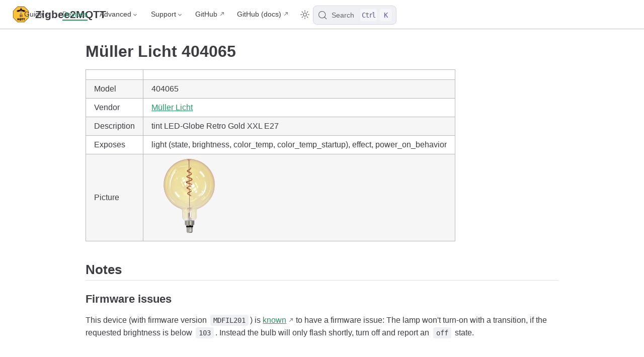

--- FILE ---
content_type: text/html; charset=utf-8
request_url: https://www.zigbee2mqtt.io/devices/404065.html
body_size: 6440
content:
<!doctype html>
<html lang="en-US">
  <head>
    <meta charset="utf-8" />
    <meta name="viewport" content="width=device-width,initial-scale=1" />
    <meta name="generator" content="VuePress 2.0.0-rc.26" />
    <style>
      :root {
        --vp-c-bg: #fff;
      }

      [data-theme='dark'] {
        --vp-c-bg: #1b1b1f;
      }

      html,
      body {
        background-color: var(--vp-c-bg);
      }
    </style>
    <script>
      const useChoice = localStorage.getItem('vuepress-color-scheme')
      const systemStatus =
        'matchMedia' in window
          ? window.matchMedia('(prefers-color-scheme: dark)').matches
          : false

      if (useChoice === 'light') {
        document.documentElement.dataset.theme = 'light'
      } else if (useChoice === 'dark' || systemStatus) {
        document.documentElement.dataset.theme = 'dark'
      }
    </script>
    <script>if(window.matchMedia && window.matchMedia('(prefers-color-scheme: dark)').matches) { window.document.querySelector('html').classList.add('dark');} </script><link rel="icon" type="image/png" sizes="16x16" href="/favicon-16x16.png"><link rel="icon" type="image/png" sizes="32x32" href="/favicon-32x32.png"><link rel="apple-touch-icon" type="image/png" sizes="180x180" href="/apple-touch-icon.png"><link rel="manifest" href="/site.webmanifest"><link rel="mask-icon" color="#ffc135" href="/safari-pinned-tab.svg"><meta name="msapplication-TileColor" content="#ffc135"><meta name="theme-color" content="#ffc135"><title>Müller Licht 404065 control via MQTT | Zigbee2MQTT</title><meta name="description" content="Integrate your Müller Licht 404065 via Zigbee2MQTT with whatever smart home infrastructure you are using without the vendor's bridge or gateway.">
    <link rel="stylesheet" href="/assets/css/styles.7d7366a2.css">
    <link rel="preload" href="/assets/js/runtime~app.b5123161.js" as="script"><link rel="preload" href="/assets/css/styles.7d7366a2.css" as="style"><link rel="preload" href="/assets/js/27384.e6db940f.js" as="script"><link rel="preload" href="/assets/js/app.372a8603.js" as="script">
    
  </head>
  <body>
    <div id="app"><!--[--><div class="vp-theme-container no-sidebar external-link-icon device-page" vp-container><!--[--><header class="vp-navbar" vp-navbar><div class="vp-toggle-sidebar-button" title="toggle sidebar" aria-expanded="false" role="button" tabindex="0"><div class="icon" aria-hidden="true"><span></span><span></span><span></span></div></div><span><a class="route-link" href="/"><img class="vp-site-logo" src="/logo.png" alt="Zigbee2MQTT"><span class="vp-site-name vp-hide-mobile" aria-hidden="true">Zigbee2MQTT</span></a></span><div class="vp-navbar-items-wrapper" style=""><!--[--><!--]--><nav class="vp-navbar-items vp-hide-mobile" aria-label="site navigation"><!--[--><div class="vp-navbar-item"><div class="vp-navbar-dropdown-wrapper"><button class="vp-navbar-dropdown-title" type="button" aria-label="Guide"><span class="title">Guide</span><span class="arrow down"></span></button><button class="vp-navbar-dropdown-title-mobile" type="button" aria-label="Guide"><span class="title">Guide</span><span class="right arrow"></span></button><ul class="vp-navbar-dropdown" style="display:none;"><!--[--><li class="vp-navbar-dropdown-item"><a class="route-link auto-link" href="/guide/getting-started/" aria-label="Getting started"><!--[--><!--[--><!--]--><!--]-->Getting started<!--[--><!--[--><!--]--><!--]--></a></li><li class="vp-navbar-dropdown-item"><a class="route-link auto-link" href="/guide/adapters/" aria-label="Supported Adapters"><!--[--><!--[--><!--]--><!--]-->Supported Adapters<!--[--><!--[--><!--]--><!--]--></a></li><li class="vp-navbar-dropdown-item"><a class="route-link auto-link" href="/supported-devices/" aria-label="Supported Devices"><!--[--><!--[--><!--]--><!--]-->Supported Devices<!--[--><!--[--><!--]--><!--]--></a></li><li class="vp-navbar-dropdown-item"><a class="route-link auto-link" href="/guide/installation/" aria-label="Installation"><!--[--><!--[--><!--]--><!--]-->Installation<!--[--><!--[--><!--]--><!--]--></a></li><li class="vp-navbar-dropdown-item"><a class="route-link auto-link" href="/guide/configuration/" aria-label="Configuration"><!--[--><!--[--><!--]--><!--]-->Configuration<!--[--><!--[--><!--]--><!--]--></a></li><li class="vp-navbar-dropdown-item"><a class="route-link auto-link" href="/guide/usage/pairing_devices.html" aria-label="Usage"><!--[--><!--[--><!--]--><!--]-->Usage<!--[--><!--[--><!--]--><!--]--></a></li><li class="vp-navbar-dropdown-item"><a class="route-link auto-link" href="/guide/faq/" aria-label="FAQ"><!--[--><!--[--><!--]--><!--]-->FAQ<!--[--><!--[--><!--]--><!--]--></a></li><!--]--></ul></div></div><div class="vp-navbar-item"><a class="route-link route-link-active auto-link" href="/supported-devices/" aria-label="Devices"><!--[--><!--[--><!--]--><!--]-->Devices<!--[--><!--[--><!--]--><!--]--></a></div><div class="vp-navbar-item"><div class="vp-navbar-dropdown-wrapper"><button class="vp-navbar-dropdown-title" type="button" aria-label="Advanced"><span class="title">Advanced</span><span class="arrow down"></span></button><button class="vp-navbar-dropdown-title-mobile" type="button" aria-label="Advanced"><span class="title">Advanced</span><span class="right arrow"></span></button><ul class="vp-navbar-dropdown" style="display:none;"><!--[--><li class="vp-navbar-dropdown-item"><!--[--><h4 class="vp-navbar-dropdown-subtitle"><span>Zigbee</span></h4><ul class="vp-navbar-dropdown-subitem-wrapper"><!--[--><li class="vp-navbar-dropdown-subitem"><a class="route-link auto-link" href="/advanced/zigbee/01_zigbee_network.html" aria-label="Zigbee network"><!--[--><!--[--><!--]--><!--]-->Zigbee network<!--[--><!--[--><!--]--><!--]--></a></li><li class="vp-navbar-dropdown-subitem"><a class="route-link auto-link" href="/advanced/zigbee/02_improve_network_range_and_stability.html" aria-label="Improve network range and stability"><!--[--><!--[--><!--]--><!--]-->Improve network range and stability<!--[--><!--[--><!--]--><!--]--></a></li><li class="vp-navbar-dropdown-subitem"><a class="route-link auto-link" href="/advanced/zigbee/03_secure_network.html" aria-label="Secure your Zigbee network"><!--[--><!--[--><!--]--><!--]-->Secure your Zigbee network<!--[--><!--[--><!--]--><!--]--></a></li><li class="vp-navbar-dropdown-subitem"><a class="route-link auto-link" href="/advanced/zigbee/04_sniff_zigbee_traffic.html" aria-label="Sniff Zigbee traffic"><!--[--><!--[--><!--]--><!--]-->Sniff Zigbee traffic<!--[--><!--[--><!--]--><!--]--></a></li><li class="vp-navbar-dropdown-subitem"><a class="route-link auto-link" href="/advanced/zigbee/05_create_a_cc2530_router.html" aria-label="Create a CC2530 router"><!--[--><!--[--><!--]--><!--]-->Create a CC2530 router<!--[--><!--[--><!--]--><!--]--></a></li><!--]--></ul><!--]--></li><li class="vp-navbar-dropdown-item"><!--[--><h4 class="vp-navbar-dropdown-subtitle"><span>Support new devices</span></h4><ul class="vp-navbar-dropdown-subitem-wrapper"><!--[--><li class="vp-navbar-dropdown-subitem"><a class="route-link auto-link" href="/advanced/support-new-devices/01_support_new_devices.html" aria-label="Support new devices"><!--[--><!--[--><!--]--><!--]-->Support new devices<!--[--><!--[--><!--]--><!--]--></a></li><li class="vp-navbar-dropdown-subitem"><a class="route-link auto-link" href="/advanced/support-new-devices/02_support_new_tuya_devices.html" aria-label="Support new Tuya devices"><!--[--><!--[--><!--]--><!--]-->Support new Tuya devices<!--[--><!--[--><!--]--><!--]--></a></li><li class="vp-navbar-dropdown-subitem"><a class="route-link auto-link" href="/advanced/support-new-devices/03_find_tuya_data_points.html" aria-label="Find Tuya Data Points"><!--[--><!--[--><!--]--><!--]-->Find Tuya Data Points<!--[--><!--[--><!--]--><!--]--></a></li><!--]--></ul><!--]--></li><li class="vp-navbar-dropdown-item"><!--[--><h4 class="vp-navbar-dropdown-subtitle"><span>Remote Adapter</span></h4><ul class="vp-navbar-dropdown-subitem-wrapper"><!--[--><li class="vp-navbar-dropdown-subitem"><a class="route-link auto-link" href="/advanced/remote-adapter/connect_to_a_remote_adapter.html" aria-label="Connect to a remote adapter"><!--[--><!--[--><!--]--><!--]-->Connect to a remote adapter<!--[--><!--[--><!--]--><!--]--></a></li><li class="vp-navbar-dropdown-subitem"><a class="route-link auto-link" href="/advanced/remote-adapter/connect_to_a_remote_sonoff_zbbridge.html" aria-label="Connect to a remote Sonoff ZBBridge"><!--[--><!--[--><!--]--><!--]-->Connect to a remote Sonoff ZBBridge<!--[--><!--[--><!--]--><!--]--></a></li><!--]--></ul><!--]--></li><li class="vp-navbar-dropdown-item"><!--[--><h4 class="vp-navbar-dropdown-subtitle"><span>More</span></h4><ul class="vp-navbar-dropdown-subitem-wrapper"><!--[--><li class="vp-navbar-dropdown-subitem"><a class="route-link auto-link" href="/advanced/more/3d_cases.html" aria-label="3D cases"><!--[--><!--[--><!--]--><!--]-->3D cases<!--[--><!--[--><!--]--><!--]--></a></li><li class="vp-navbar-dropdown-subitem"><a class="route-link auto-link" href="/advanced/more/external_converters.html" aria-label="External converters"><!--[--><!--[--><!--]--><!--]-->External converters<!--[--><!--[--><!--]--><!--]--></a></li><li class="vp-navbar-dropdown-subitem"><a class="route-link auto-link" href="/advanced/more/external_extensions.html" aria-label="External extensions"><!--[--><!--[--><!--]--><!--]-->External extensions<!--[--><!--[--><!--]--><!--]--></a></li><li class="vp-navbar-dropdown-subitem"><a class="route-link auto-link" href="/advanced/more/switch-to-dev-branch.html" aria-label="Switch to the dev branch"><!--[--><!--[--><!--]--><!--]-->Switch to the dev branch<!--[--><!--[--><!--]--><!--]--></a></li><li class="vp-navbar-dropdown-subitem"><a class="route-link auto-link" href="/advanced/more/tuya_xiaomi_ota_url.html" aria-label="Get Tuya and Xiaomi OTA url"><!--[--><!--[--><!--]--><!--]-->Get Tuya and Xiaomi OTA url<!--[--><!--[--><!--]--><!--]--></a></li><!--]--></ul><!--]--></li><!--]--></ul></div></div><div class="vp-navbar-item"><div class="vp-navbar-dropdown-wrapper"><button class="vp-navbar-dropdown-title" type="button" aria-label="Support"><span class="title">Support</span><span class="arrow down"></span></button><button class="vp-navbar-dropdown-title-mobile" type="button" aria-label="Support"><span class="title">Support</span><span class="right arrow"></span></button><ul class="vp-navbar-dropdown" style="display:none;"><!--[--><li class="vp-navbar-dropdown-item"><a class="auto-link external-link" href="https://github.com/Koenkk/zigbee2mqtt/discussions" aria-label="Forum" rel="noopener noreferrer" target="_blank"><!--[--><!--[--><!--]--><!--]-->Forum<!--[--><!--[--><!--]--><!--]--></a></li><li class="vp-navbar-dropdown-item"><a class="auto-link external-link" href="https://discord.gg/NyseBeK" aria-label="Discord" rel="noopener noreferrer" target="_blank"><!--[--><!--[--><!--]--><!--]-->Discord<!--[--><!--[--><!--]--><!--]--></a></li><li class="vp-navbar-dropdown-item"><a class="auto-link external-link" href="https://github.com/Koenkk/zigbee2mqtt/issues" aria-label="Issues" rel="noopener noreferrer" target="_blank"><!--[--><!--[--><!--]--><!--]-->Issues<!--[--><!--[--><!--]--><!--]--></a></li><li class="vp-navbar-dropdown-item"><a class="auto-link external-link" href="https://github.com/Koenkk/zigbee2mqtt" aria-label="Donate" rel="noopener noreferrer" target="_blank"><!--[--><!--[--><!--]--><!--]-->Donate<!--[--><!--[--><!--]--><!--]--></a></li><!--]--></ul></div></div><div class="vp-navbar-item"><a class="auto-link external-link" href="https://github.com/Koenkk/zigbee2mqtt" aria-label="GitHub" rel="noopener noreferrer" target="_blank"><!--[--><!--[--><!--]--><!--]-->GitHub<!--[--><!--[--><!--]--><!--]--></a></div><div class="vp-navbar-item"><a class="auto-link external-link" href="https://github.com/Koenkk/zigbee2mqtt.io" aria-label="GitHub (docs)" rel="noopener noreferrer" target="_blank"><!--[--><!--[--><!--]--><!--]-->GitHub (docs)<!--[--><!--[--><!--]--><!--]--></a></div><!--]--></nav><!--[--><!--]--><button type="button" class="vp-toggle-color-mode-button" title="toggle color mode"><svg class="light-icon" viewbox="0 0 32 32" style=""><path d="M16 12.005a4 4 0 1 1-4 4a4.005 4.005 0 0 1 4-4m0-2a6 6 0 1 0 6 6a6 6 0 0 0-6-6z" fill="currentColor"></path><path d="M5.394 6.813l1.414-1.415l3.506 3.506L8.9 10.318z" fill="currentColor"></path><path d="M2 15.005h5v2H2z" fill="currentColor"></path><path d="M5.394 25.197L8.9 21.691l1.414 1.415l-3.506 3.505z" fill="currentColor"></path><path d="M15 25.005h2v5h-2z" fill="currentColor"></path><path d="M21.687 23.106l1.414-1.415l3.506 3.506l-1.414 1.414z" fill="currentColor"></path><path d="M25 15.005h5v2h-5z" fill="currentColor"></path><path d="M21.687 8.904l3.506-3.506l1.414 1.415l-3.506 3.505z" fill="currentColor"></path><path d="M15 2.005h2v5h-2z" fill="currentColor"></path></svg><svg class="dark-icon" viewbox="0 0 32 32" style="display:none;"><path d="M13.502 5.414a15.075 15.075 0 0 0 11.594 18.194a11.113 11.113 0 0 1-7.975 3.39c-.138 0-.278.005-.418 0a11.094 11.094 0 0 1-3.2-21.584M14.98 3a1.002 1.002 0 0 0-.175.016a13.096 13.096 0 0 0 1.825 25.981c.164.006.328 0 .49 0a13.072 13.072 0 0 0 10.703-5.555a1.01 1.01 0 0 0-.783-1.565A13.08 13.08 0 0 1 15.89 4.38A1.015 1.015 0 0 0 14.98 3z" fill="currentColor"></path></svg></button><!--[--><div id="docsearch-container" style="display:none;"></div><div class="docsearch-placeholder"><button type="button" aria-label="Search" aria-keyshortcuts="Control+k" class="DocSearch DocSearch-Button"><span class="DocSearch-Button-Container"><svg width="20" height="20" viewBox="0 0 24 24" aria-hidden="true" class="DocSearch-Search-Icon"><circle cx="11" cy="11" r="8" stroke="currentColor" fill="none" stroke-width="1.4"></circle><path d="m21 21-4.3-4.3" stroke="currentColor" fill="none" stroke-linecap="round" stroke-linejoin="round"></path></svg><span class="DocSearch-Button-Placeholder">Search</span></span><span class="DocSearch-Button-Keys"><kbd class="DocSearch-Button-Key DocSearch-Button-Key--ctrl">Ctrl</kbd><kbd class="DocSearch-Button-Key">K</kbd></span></button></div><!--]--></div></header><!--]--><div class="vp-sidebar-mask"></div><!--[--><aside class="vp-sidebar" vp-sidebar><nav class="vp-navbar-items" aria-label="site navigation"><!--[--><div class="vp-navbar-item"><div class="vp-navbar-dropdown-wrapper"><button class="vp-navbar-dropdown-title" type="button" aria-label="Guide"><span class="title">Guide</span><span class="arrow down"></span></button><button class="vp-navbar-dropdown-title-mobile" type="button" aria-label="Guide"><span class="title">Guide</span><span class="right arrow"></span></button><ul class="vp-navbar-dropdown" style="display:none;"><!--[--><li class="vp-navbar-dropdown-item"><a class="route-link auto-link" href="/guide/getting-started/" aria-label="Getting started"><!--[--><!--[--><!--]--><!--]-->Getting started<!--[--><!--[--><!--]--><!--]--></a></li><li class="vp-navbar-dropdown-item"><a class="route-link auto-link" href="/guide/adapters/" aria-label="Supported Adapters"><!--[--><!--[--><!--]--><!--]-->Supported Adapters<!--[--><!--[--><!--]--><!--]--></a></li><li class="vp-navbar-dropdown-item"><a class="route-link auto-link" href="/supported-devices/" aria-label="Supported Devices"><!--[--><!--[--><!--]--><!--]-->Supported Devices<!--[--><!--[--><!--]--><!--]--></a></li><li class="vp-navbar-dropdown-item"><a class="route-link auto-link" href="/guide/installation/" aria-label="Installation"><!--[--><!--[--><!--]--><!--]-->Installation<!--[--><!--[--><!--]--><!--]--></a></li><li class="vp-navbar-dropdown-item"><a class="route-link auto-link" href="/guide/configuration/" aria-label="Configuration"><!--[--><!--[--><!--]--><!--]-->Configuration<!--[--><!--[--><!--]--><!--]--></a></li><li class="vp-navbar-dropdown-item"><a class="route-link auto-link" href="/guide/usage/pairing_devices.html" aria-label="Usage"><!--[--><!--[--><!--]--><!--]-->Usage<!--[--><!--[--><!--]--><!--]--></a></li><li class="vp-navbar-dropdown-item"><a class="route-link auto-link" href="/guide/faq/" aria-label="FAQ"><!--[--><!--[--><!--]--><!--]-->FAQ<!--[--><!--[--><!--]--><!--]--></a></li><!--]--></ul></div></div><div class="vp-navbar-item"><a class="route-link route-link-active auto-link" href="/supported-devices/" aria-label="Devices"><!--[--><!--[--><!--]--><!--]-->Devices<!--[--><!--[--><!--]--><!--]--></a></div><div class="vp-navbar-item"><div class="vp-navbar-dropdown-wrapper"><button class="vp-navbar-dropdown-title" type="button" aria-label="Advanced"><span class="title">Advanced</span><span class="arrow down"></span></button><button class="vp-navbar-dropdown-title-mobile" type="button" aria-label="Advanced"><span class="title">Advanced</span><span class="right arrow"></span></button><ul class="vp-navbar-dropdown" style="display:none;"><!--[--><li class="vp-navbar-dropdown-item"><!--[--><h4 class="vp-navbar-dropdown-subtitle"><span>Zigbee</span></h4><ul class="vp-navbar-dropdown-subitem-wrapper"><!--[--><li class="vp-navbar-dropdown-subitem"><a class="route-link auto-link" href="/advanced/zigbee/01_zigbee_network.html" aria-label="Zigbee network"><!--[--><!--[--><!--]--><!--]-->Zigbee network<!--[--><!--[--><!--]--><!--]--></a></li><li class="vp-navbar-dropdown-subitem"><a class="route-link auto-link" href="/advanced/zigbee/02_improve_network_range_and_stability.html" aria-label="Improve network range and stability"><!--[--><!--[--><!--]--><!--]-->Improve network range and stability<!--[--><!--[--><!--]--><!--]--></a></li><li class="vp-navbar-dropdown-subitem"><a class="route-link auto-link" href="/advanced/zigbee/03_secure_network.html" aria-label="Secure your Zigbee network"><!--[--><!--[--><!--]--><!--]-->Secure your Zigbee network<!--[--><!--[--><!--]--><!--]--></a></li><li class="vp-navbar-dropdown-subitem"><a class="route-link auto-link" href="/advanced/zigbee/04_sniff_zigbee_traffic.html" aria-label="Sniff Zigbee traffic"><!--[--><!--[--><!--]--><!--]-->Sniff Zigbee traffic<!--[--><!--[--><!--]--><!--]--></a></li><li class="vp-navbar-dropdown-subitem"><a class="route-link auto-link" href="/advanced/zigbee/05_create_a_cc2530_router.html" aria-label="Create a CC2530 router"><!--[--><!--[--><!--]--><!--]-->Create a CC2530 router<!--[--><!--[--><!--]--><!--]--></a></li><!--]--></ul><!--]--></li><li class="vp-navbar-dropdown-item"><!--[--><h4 class="vp-navbar-dropdown-subtitle"><span>Support new devices</span></h4><ul class="vp-navbar-dropdown-subitem-wrapper"><!--[--><li class="vp-navbar-dropdown-subitem"><a class="route-link auto-link" href="/advanced/support-new-devices/01_support_new_devices.html" aria-label="Support new devices"><!--[--><!--[--><!--]--><!--]-->Support new devices<!--[--><!--[--><!--]--><!--]--></a></li><li class="vp-navbar-dropdown-subitem"><a class="route-link auto-link" href="/advanced/support-new-devices/02_support_new_tuya_devices.html" aria-label="Support new Tuya devices"><!--[--><!--[--><!--]--><!--]-->Support new Tuya devices<!--[--><!--[--><!--]--><!--]--></a></li><li class="vp-navbar-dropdown-subitem"><a class="route-link auto-link" href="/advanced/support-new-devices/03_find_tuya_data_points.html" aria-label="Find Tuya Data Points"><!--[--><!--[--><!--]--><!--]-->Find Tuya Data Points<!--[--><!--[--><!--]--><!--]--></a></li><!--]--></ul><!--]--></li><li class="vp-navbar-dropdown-item"><!--[--><h4 class="vp-navbar-dropdown-subtitle"><span>Remote Adapter</span></h4><ul class="vp-navbar-dropdown-subitem-wrapper"><!--[--><li class="vp-navbar-dropdown-subitem"><a class="route-link auto-link" href="/advanced/remote-adapter/connect_to_a_remote_adapter.html" aria-label="Connect to a remote adapter"><!--[--><!--[--><!--]--><!--]-->Connect to a remote adapter<!--[--><!--[--><!--]--><!--]--></a></li><li class="vp-navbar-dropdown-subitem"><a class="route-link auto-link" href="/advanced/remote-adapter/connect_to_a_remote_sonoff_zbbridge.html" aria-label="Connect to a remote Sonoff ZBBridge"><!--[--><!--[--><!--]--><!--]-->Connect to a remote Sonoff ZBBridge<!--[--><!--[--><!--]--><!--]--></a></li><!--]--></ul><!--]--></li><li class="vp-navbar-dropdown-item"><!--[--><h4 class="vp-navbar-dropdown-subtitle"><span>More</span></h4><ul class="vp-navbar-dropdown-subitem-wrapper"><!--[--><li class="vp-navbar-dropdown-subitem"><a class="route-link auto-link" href="/advanced/more/3d_cases.html" aria-label="3D cases"><!--[--><!--[--><!--]--><!--]-->3D cases<!--[--><!--[--><!--]--><!--]--></a></li><li class="vp-navbar-dropdown-subitem"><a class="route-link auto-link" href="/advanced/more/external_converters.html" aria-label="External converters"><!--[--><!--[--><!--]--><!--]-->External converters<!--[--><!--[--><!--]--><!--]--></a></li><li class="vp-navbar-dropdown-subitem"><a class="route-link auto-link" href="/advanced/more/external_extensions.html" aria-label="External extensions"><!--[--><!--[--><!--]--><!--]-->External extensions<!--[--><!--[--><!--]--><!--]--></a></li><li class="vp-navbar-dropdown-subitem"><a class="route-link auto-link" href="/advanced/more/switch-to-dev-branch.html" aria-label="Switch to the dev branch"><!--[--><!--[--><!--]--><!--]-->Switch to the dev branch<!--[--><!--[--><!--]--><!--]--></a></li><li class="vp-navbar-dropdown-subitem"><a class="route-link auto-link" href="/advanced/more/tuya_xiaomi_ota_url.html" aria-label="Get Tuya and Xiaomi OTA url"><!--[--><!--[--><!--]--><!--]-->Get Tuya and Xiaomi OTA url<!--[--><!--[--><!--]--><!--]--></a></li><!--]--></ul><!--]--></li><!--]--></ul></div></div><div class="vp-navbar-item"><div class="vp-navbar-dropdown-wrapper"><button class="vp-navbar-dropdown-title" type="button" aria-label="Support"><span class="title">Support</span><span class="arrow down"></span></button><button class="vp-navbar-dropdown-title-mobile" type="button" aria-label="Support"><span class="title">Support</span><span class="right arrow"></span></button><ul class="vp-navbar-dropdown" style="display:none;"><!--[--><li class="vp-navbar-dropdown-item"><a class="auto-link external-link" href="https://github.com/Koenkk/zigbee2mqtt/discussions" aria-label="Forum" rel="noopener noreferrer" target="_blank"><!--[--><!--[--><!--]--><!--]-->Forum<!--[--><!--[--><!--]--><!--]--></a></li><li class="vp-navbar-dropdown-item"><a class="auto-link external-link" href="https://discord.gg/NyseBeK" aria-label="Discord" rel="noopener noreferrer" target="_blank"><!--[--><!--[--><!--]--><!--]-->Discord<!--[--><!--[--><!--]--><!--]--></a></li><li class="vp-navbar-dropdown-item"><a class="auto-link external-link" href="https://github.com/Koenkk/zigbee2mqtt/issues" aria-label="Issues" rel="noopener noreferrer" target="_blank"><!--[--><!--[--><!--]--><!--]-->Issues<!--[--><!--[--><!--]--><!--]--></a></li><li class="vp-navbar-dropdown-item"><a class="auto-link external-link" href="https://github.com/Koenkk/zigbee2mqtt" aria-label="Donate" rel="noopener noreferrer" target="_blank"><!--[--><!--[--><!--]--><!--]-->Donate<!--[--><!--[--><!--]--><!--]--></a></li><!--]--></ul></div></div><div class="vp-navbar-item"><a class="auto-link external-link" href="https://github.com/Koenkk/zigbee2mqtt" aria-label="GitHub" rel="noopener noreferrer" target="_blank"><!--[--><!--[--><!--]--><!--]-->GitHub<!--[--><!--[--><!--]--><!--]--></a></div><div class="vp-navbar-item"><a class="auto-link external-link" href="https://github.com/Koenkk/zigbee2mqtt.io" aria-label="GitHub (docs)" rel="noopener noreferrer" target="_blank"><!--[--><!--[--><!--]--><!--]-->GitHub (docs)<!--[--><!--[--><!--]--><!--]--></a></div><!--]--></nav><!--[--><!--]--><!----><!--[--><!--]--></aside><!--]--><!--[--><main class="vp-page"><!--[--><!--]--><div vp-content><!--[--><!--]--><div id="content"><h1 id="muller-licht-404065" tabindex="-1"><a class="header-anchor" href="#muller-licht-404065"><span>Müller Licht 404065</span></a></h1><table><thead><tr><th></th><th></th></tr></thead><tbody><tr><td>Model</td><td>404065</td></tr><tr><td>Vendor</td><td><a class="route-link" href="/supported-devices/#v=M%C3%BCller%20Licht">Müller Licht</a></td></tr><tr><td>Description</td><td>tint LED-Globe Retro Gold XXL E27</td></tr><tr><td>Exposes</td><td>light (state, brightness, color_temp, color_temp_startup), effect, power_on_behavior</td></tr><tr><td>Picture</td><td><img src="https://www.zigbee2mqtt.io/images/devices/404065.png" alt="Müller Licht 404065"></td></tr></tbody></table><h2 id="notes" tabindex="-1"><a class="header-anchor" href="#notes"><span>Notes</span></a></h2><h3 id="firmware-issues" tabindex="-1"><a class="header-anchor" href="#firmware-issues"><span>Firmware issues</span></a></h3><p>This device (with firmware version <code>MDFIL201</code>) is <a href="https://github.com/Koenkk/zigbee2mqtt/issues/15832" target="_blank" rel="noopener noreferrer">known</a> to have a firmware issue: The lamp won&#39;t turn-on with a transition, if the requested brightness is below <code>103</code>. Instead the bulb will only flash shortly, turn off and report an <code>off</code> state.</p><h2 id="options" tabindex="-1"><a class="header-anchor" href="#options"><span>Options</span></a></h2><p><em><a class="route-link" href="/guide/configuration/devices-groups.html#specific-device-options">How to use device type specific configuration</a></em></p><ul><li><p><code>transition</code>: Controls the transition time (in seconds) of on/off, brightness, color temperature (if applicable) and color (if applicable) changes. Defaults to <code>0</code> (no transition). The value must be a number with a minimum value of <code>0</code></p></li><li><p><code>color_sync</code>: When enabled colors will be synced, e.g. if the light supports both color x/y and color temperature a conversion from color x/y to color temperature will be done when setting the x/y color (default true). The value must be <code>true</code> or <code>false</code></p></li><li><p><code>state_action</code>: State actions will also be published as &#39;action&#39; when true (default false). The value must be <code>true</code> or <code>false</code></p></li></ul><h2 id="exposes" tabindex="-1"><a class="header-anchor" href="#exposes"><span>Exposes</span></a></h2><h3 id="light" tabindex="-1"><a class="header-anchor" href="#light"><span>Light</span></a></h3><p>This light supports the following features: <code>state</code>, <code>brightness</code>, <code>color_temp</code>, <code>color_temp_startup</code>.</p><ul><li><code>state</code>: To control the state publish a message to topic <code>zigbee2mqtt/FRIENDLY_NAME/set</code> with payload <code>{&quot;state&quot;: &quot;ON&quot;}</code>, <code>{&quot;state&quot;: &quot;OFF&quot;}</code> or <code>{&quot;state&quot;: &quot;TOGGLE&quot;}</code>. To read the state send a message to <code>zigbee2mqtt/FRIENDLY_NAME/get</code> with payload <code>{&quot;state&quot;: &quot;&quot;}</code>.</li><li><code>brightness</code>: To control the brightness publish a message to topic <code>zigbee2mqtt/FRIENDLY_NAME/set</code> with payload <code>{&quot;brightness&quot;: VALUE}</code> where <code>VALUE</code> is a number between <code>0</code> and <code>254</code>. To read the brightness send a message to <code>zigbee2mqtt/FRIENDLY_NAME/get</code> with payload <code>{&quot;brightness&quot;: &quot;&quot;}</code>.</li><li><code>color_temp</code>: To control the color temperature (in reciprocal megakelvin a.k.a. mired scale) publish a message to topic <code>zigbee2mqtt/FRIENDLY_NAME/set</code> with payload <code>{&quot;color_temp&quot;: VALUE}</code> where <code>VALUE</code> is a number between <code>153</code> and <code>555</code>, the higher the warmer the color. To read the color temperature send a message to <code>zigbee2mqtt/FRIENDLY_NAME/get</code> with payload <code>{&quot;color_temp&quot;: &quot;&quot;}</code>. Besides the numeric values the following values are accepted: <code>coolest</code>, <code>cool</code>, <code>neutral</code>, <code>warm</code>, <code>warmest</code>.</li><li><code>color_temp_startup</code>: To set the startup color temperature (in reciprocal megakelvin a.k.a. mired scale) publish a message to topic <code>zigbee2mqtt/FRIENDLY_NAME/set</code> with payload <code>{&quot;color_temp_startup&quot;: VALUE}</code> where <code>VALUE</code> is a number between <code>153</code> and <code>555</code>, the higher the warmer the color. To read the startup color temperature send a message to <code>zigbee2mqtt/FRIENDLY_NAME/get</code> with payload <code>{&quot;color_temp_startup&quot;: &quot;&quot;}</code>. Besides the numeric values the following values are accepted: <code>coolest</code>, <code>cool</code>, <code>neutral</code>, <code>warm</code>, <code>warmest</code>, <code>previous</code>.</li></ul><h4 id="on-with-timed-off" tabindex="-1"><a class="header-anchor" href="#on-with-timed-off"><span>On with timed off</span></a></h4><p>When setting the state to ON, it might be possible to specify an automatic shutoff after a certain amount of time. To do this add an additional property <code>on_time</code> to the payload which is the time in seconds the state should remain on. Additionally an <code>off_wait_time</code> property can be added to the payload to specify the cooldown time in seconds when the light will not answer to other on with timed off commands. Support depends on the light firmware. Some devices might require both <code>on_time</code> and <code>off_wait_time</code> to work Examples : <code>{&quot;state&quot; : &quot;ON&quot;, &quot;on_time&quot;: 300}</code>, <code>{&quot;state&quot; : &quot;ON&quot;, &quot;on_time&quot;: 300, &quot;off_wait_time&quot;: 120}</code>.</p><h4 id="transition" tabindex="-1"><a class="header-anchor" href="#transition"><span>Transition</span></a></h4><p>For all of the above mentioned features it is possible to do a transition of the value over time. To do this add an additional property <code>transition</code> to the payload which is the transition time in seconds. Examples: <code>{&quot;brightness&quot;:156,&quot;transition&quot;:3}</code>, <code>{&quot;color_temp&quot;:241,&quot;transition&quot;:1}</code>.</p><h4 id="moving-stepping" tabindex="-1"><a class="header-anchor" href="#moving-stepping"><span>Moving/stepping</span></a></h4><p>Instead of setting a value (e.g. brightness) directly it is also possible to:</p><ul><li>move: this will automatically move the value over time, to stop send value <code>stop</code> or <code>0</code>.</li><li>step: this will increment/decrement the current value by the given one.</li></ul><p>The direction of move and step can be either up or down, provide a negative value to move/step down, a positive value to move/step up. To do this send a payload like below to <code>zigbee2mqtt/FRIENDLY_NAME/set</code></p><p><strong>NOTE</strong>: brightness move/step will stop at the minimum brightness and won&#39;t turn on the light when it&#39;s off. In this case use <code>brightness_move_onoff</code>/<code>brightness_step_onoff</code></p><div class="language-javascript line-numbers-mode" data-highlighter="prismjs" data-ext="js"><pre><code class="language-javascript"><span class="line"><span class="token punctuation">{</span></span>
<span class="line">  <span class="token string-property property">&quot;brightness_move&quot;</span><span class="token operator">:</span> <span class="token operator">-</span><span class="token number">40</span><span class="token punctuation">,</span> <span class="token comment">// Starts moving brightness down at 40 units per second</span></span>
<span class="line">  <span class="token string-property property">&quot;brightness_move&quot;</span><span class="token operator">:</span> <span class="token number">0</span><span class="token punctuation">,</span> <span class="token comment">// Stop moving brightness</span></span>
<span class="line">  <span class="token string-property property">&quot;brightness_step&quot;</span><span class="token operator">:</span> <span class="token number">40</span> <span class="token comment">// Increases brightness by 40</span></span>
<span class="line">  <span class="token string-property property">&quot;color_temp_move&quot;</span><span class="token operator">:</span> <span class="token number">60</span><span class="token punctuation">,</span> <span class="token comment">// Starts moving color temperature up at 60 units per second</span></span>
<span class="line">  <span class="token string-property property">&quot;color_temp_move&quot;</span><span class="token operator">:</span> <span class="token operator">-</span><span class="token number">40</span><span class="token punctuation">,</span> <span class="token comment">// Starts moving color temperature down at 40 units per second</span></span>
<span class="line">  <span class="token string-property property">&quot;color_temp_move&quot;</span><span class="token operator">:</span> <span class="token string">&quot;stop&quot;</span><span class="token punctuation">,</span> <span class="token comment">// Stop moving color temperature</span></span>
<span class="line">  <span class="token string-property property">&quot;color_temp_move&quot;</span><span class="token operator">:</span> <span class="token string">&quot;release&quot;</span><span class="token punctuation">,</span> <span class="token comment">// Stop moving color temperature</span></span>
<span class="line">  <span class="token string-property property">&quot;color_temp_move&quot;</span><span class="token operator">:</span> <span class="token number">0</span><span class="token punctuation">,</span> <span class="token comment">// Stop moving color temperature</span></span>
<span class="line">  <span class="token string-property property">&quot;color_temp_move&quot;</span><span class="token operator">:</span> <span class="token string">&quot;up&quot;</span><span class="token punctuation">,</span> <span class="token comment">// Move to warmer color temperature at default rate</span></span>
<span class="line">  <span class="token string-property property">&quot;color_temp_move&quot;</span><span class="token operator">:</span> <span class="token number">1</span><span class="token punctuation">,</span> <span class="token comment">// Move to warmer color temperature at default rate</span></span>
<span class="line">  <span class="token string-property property">&quot;color_temp_move&quot;</span><span class="token operator">:</span> <span class="token string">&quot;down&quot;</span><span class="token punctuation">,</span> <span class="token comment">// Move to cooler color temperature at default rate</span></span>
<span class="line">  <span class="token string-property property">&quot;color_temp_move&quot;</span><span class="token operator">:</span> <span class="token punctuation">{</span><span class="token string-property property">&quot;rate&quot;</span><span class="token operator">:</span> <span class="token number">30</span><span class="token punctuation">,</span> <span class="token string-property property">&quot;minimum&quot;</span><span class="token operator">:</span> <span class="token number">150</span><span class="token punctuation">,</span> <span class="token string-property property">&quot;maximum&quot;</span><span class="token operator">:</span> <span class="token number">500</span><span class="token punctuation">}</span><span class="token punctuation">,</span> <span class="token comment">// Move with custom rate and constraints</span></span>
<span class="line">  <span class="token string-property property">&quot;color_temp_step&quot;</span><span class="token operator">:</span> <span class="token number">99</span><span class="token punctuation">,</span> <span class="token comment">// Increase color temperature by 99</span></span>
<span class="line"><span class="token punctuation">}</span></span>
<span class="line"></span></code></pre><div class="line-numbers" aria-hidden="true" style="counter-reset:line-number 0;"><div class="line-number"></div><div class="line-number"></div><div class="line-number"></div><div class="line-number"></div><div class="line-number"></div><div class="line-number"></div><div class="line-number"></div><div class="line-number"></div><div class="line-number"></div><div class="line-number"></div><div class="line-number"></div><div class="line-number"></div><div class="line-number"></div><div class="line-number"></div><div class="line-number"></div></div></div><h3 id="effect-enum" tabindex="-1"><a class="header-anchor" href="#effect-enum"><span>Effect (enum)</span></a></h3><p>Triggers an effect on the light (e.g. make light blink for a few seconds). Value will <strong>not</strong> be published in the state. It&#39;s not possible to read (<code>/get</code>) this value. To write (<code>/set</code>) a value publish a message to topic <code>zigbee2mqtt/FRIENDLY_NAME/set</code> with payload <code>{&quot;effect&quot;: NEW_VALUE}</code>. The possible values are: <code>blink</code>, <code>breathe</code>, <code>okay</code>, <code>channel_change</code>, <code>finish_effect</code>, <code>stop_effect</code>.</p><h3 id="power-on-behavior-enum" tabindex="-1"><a class="header-anchor" href="#power-on-behavior-enum"><span>Power-on behavior (enum)</span></a></h3><p>Controls the behavior when the device is powered on after power loss. Value can be found in the published state on the <code>power_on_behavior</code> property. To read (<code>/get</code>) the value publish a message to topic <code>zigbee2mqtt/FRIENDLY_NAME/get</code> with payload <code>{&quot;power_on_behavior&quot;: &quot;&quot;}</code>. To write (<code>/set</code>) a value publish a message to topic <code>zigbee2mqtt/FRIENDLY_NAME/set</code> with payload <code>{&quot;power_on_behavior&quot;: NEW_VALUE}</code>. The possible values are: <code>off</code>, <code>on</code>, <code>toggle</code>, <code>previous</code>.</p></div><!--[--><!--]--></div><footer class="vp-page-meta"><div class="vp-meta-item edit-link"><a class="auto-link external-link label" href="https://github.com/Koenkk/zigbee2mqtt.io/edit/master/docs/devices/404065.md" aria-label="Help to make the docu better and edit this page on Github ✌" rel="noopener noreferrer" target="_blank"><!--[--><!--[--><svg class="edit-icon" viewbox="0 0 1024 1024"><g fill="currentColor"><path d="M430.818 653.65a60.46 60.46 0 0 1-50.96-93.281l71.69-114.012 7.773-10.365L816.038 80.138A60.46 60.46 0 0 1 859.225 62a60.46 60.46 0 0 1 43.186 18.138l43.186 43.186a60.46 60.46 0 0 1 0 86.373L588.879 565.55l-8.637 8.637-117.466 68.234a60.46 60.46 0 0 1-31.958 11.229z"></path><path d="M728.802 962H252.891A190.883 190.883 0 0 1 62.008 771.98V296.934a190.883 190.883 0 0 1 190.883-192.61h267.754a60.46 60.46 0 0 1 0 120.92H252.891a69.962 69.962 0 0 0-69.098 69.099V771.98a69.962 69.962 0 0 0 69.098 69.098h475.911A69.962 69.962 0 0 0 797.9 771.98V503.363a60.46 60.46 0 1 1 120.922 0V771.98A190.883 190.883 0 0 1 728.802 962z"></path></g></svg><!--]--><!--]-->Help to make the docu better and edit this page on Github ✌<!--[--><!--[--><!--]--><!--]--></a></div><div class="vp-meta-item git-info"><div class="vp-meta-item last-updated"><span class="meta-item-label">Last Updated: </span><time class="meta-item-info" datetime="2026-01-18T20:32:19.000Z" data-allow-mismatch>1/18/26, 8:32 PM</time></div><!----></div></footer><!----><!--[--><!--]--></main><!--]--></div><!--[--><!----><!--]--><!--]--></div>
    <script src="/assets/js/runtime~app.b5123161.js" defer></script><script src="/assets/js/27384.e6db940f.js" defer></script><script src="/assets/js/app.372a8603.js" defer></script>
  </body>
</html>
